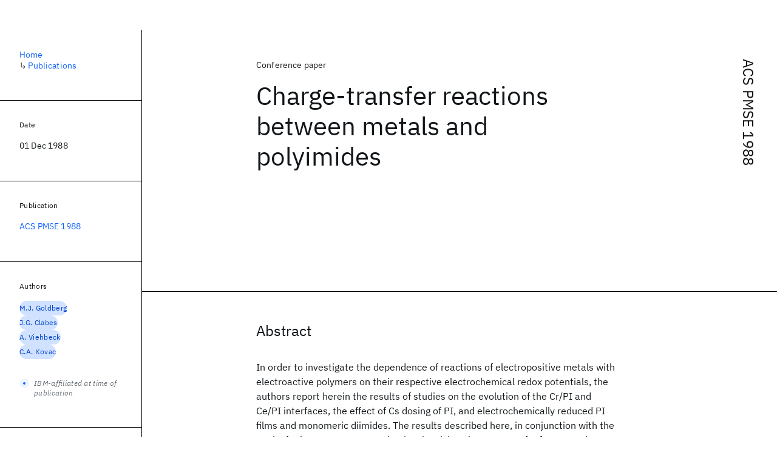

--- FILE ---
content_type: text/html; charset=utf-8
request_url: https://research.ibm.com/publications/charge-transfer-reactions-between-metals-and-polyimides
body_size: 8255
content:
<!DOCTYPE html><html lang="en-US"><head><meta charSet="utf-8" data-next-head=""/><meta name="citation_title" content="Charge-transfer reactions between metals and polyimides" data-next-head=""/><meta name="citation_author" content="M.J. Goldberg" data-next-head=""/><meta name="citation_author" content="J.G. Clabes" data-next-head=""/><meta name="citation_author" content="A. Viehbeck" data-next-head=""/><meta name="citation_author" content="C.A. Kovac" data-next-head=""/><meta name="citation_publication_date" content="1988/12/01" data-next-head=""/><meta name="citation_conference_title" content="Proceedings of the American Chemical Society Division of Polymeric Materials - Science and Engineering" data-next-head=""/><meta name="citation_conference_abbrev" content="ACS PMSE" data-next-head=""/><meta name="citation_issn" content="07430515" data-next-head=""/><title data-next-head="">Charge-transfer reactions between metals and polyimides for ACS PMSE 1988 - IBM Research</title><meta name="description" content="Charge-transfer reactions between metals and polyimides for ACS PMSE 1988 by M.J. Goldberg et al." data-next-head=""/><meta name="robots" content="index,follow" data-next-head=""/><meta name="viewport" content="width=device-width,initial-scale=1" data-next-head=""/><link rel="canonical" href="https://research.ibm.com/publications/charge-transfer-reactions-between-metals-and-polyimides" data-next-head=""/><link rel="icon" href="//www.ibm.com/favicon.ico" data-next-head=""/><link rel="alternate" type="application/rss+xml" href="/rss" data-next-head=""/><meta name="dcterms.date" content="2021-02-09" data-next-head=""/><meta name="dcterms.rights" content="© Copyright IBM Corp. 2021" data-next-head=""/><meta name="geo.country" content="US" data-next-head=""/><meta name="google-site-verification" content="O1nsbg1J1iAeYJK6HneffI0_RiLebmSPxfs5ESYNnwI" data-next-head=""/><meta property="og:title" content="Charge-transfer reactions between metals and polyimides for ACS PMSE 1988" data-next-head=""/><meta property="og:type" content="article" data-next-head=""/><meta property="og:url" content="https://research.ibm.com/publications/charge-transfer-reactions-between-metals-and-polyimides" data-next-head=""/><meta property="og:site_name" content="IBM Research" data-next-head=""/><meta property="og:locale" content="en_US" data-next-head=""/><meta property="og:description" content="Charge-transfer reactions between metals and polyimides for ACS PMSE 1988 by M.J. Goldberg et al." data-next-head=""/><meta name="twitter:card" content="summary" data-next-head=""/><meta name="twitter:creator" content="@IBMResearch" data-next-head=""/><meta name="twitter:site" content="@IBMResearch" data-next-head=""/><meta name="twitter:title" content="Charge-transfer reactions between metals and polyimides for ACS PMSE 1988" data-next-head=""/><meta name="twitter:description" content="Charge-transfer reactions between metals and polyimides for ACS PMSE 1988 by M.J. Goldberg et al." data-next-head=""/><link rel="preload" href="/_next/static/css/83e82bb5068e3ec1.css" as="style"/><link rel="stylesheet" href="/_next/static/css/83e82bb5068e3ec1.css" data-n-g=""/><link rel="preload" href="/_next/static/css/e5da4ffe66e1bf12.css" as="style"/><link rel="stylesheet" href="/_next/static/css/e5da4ffe66e1bf12.css" data-n-p=""/><link rel="preload" href="/_next/static/css/fd825d18bd9b3af5.css" as="style"/><link rel="stylesheet" href="/_next/static/css/fd825d18bd9b3af5.css" data-n-p=""/><noscript data-n-css=""></noscript><script defer="" nomodule="" src="/_next/static/chunks/polyfills-42372ed130431b0a.js"></script><script src="/_next/static/chunks/webpack-621b86cc29303a7e.js" defer=""></script><script src="/_next/static/chunks/framework-2f3de63929c73f88.js" defer=""></script><script src="/_next/static/chunks/main-4619739afe9c9888.js" defer=""></script><script src="/_next/static/chunks/pages/_app-2e0915f9852400ba.js" defer=""></script><script src="/_next/static/chunks/07c2d338-59950c787157217b.js" defer=""></script><script src="/_next/static/chunks/2bd9703c-ddd57495365e9733.js" defer=""></script><script src="/_next/static/chunks/4653-2783c9aefa713848.js" defer=""></script><script src="/_next/static/chunks/8230-146887a2be142eea.js" defer=""></script><script src="/_next/static/chunks/1815-e22b3750d3308bf1.js" defer=""></script><script src="/_next/static/chunks/5376-0038d99c3458ca9b.js" defer=""></script><script src="/_next/static/chunks/7028-6b0bd0c950799339.js" defer=""></script><script src="/_next/static/chunks/8827-02e4b183afd13590.js" defer=""></script><script src="/_next/static/chunks/5868-a75a0d8eec4e6698.js" defer=""></script><script src="/_next/static/chunks/4749-fbf21db1db515e74.js" defer=""></script><script src="/_next/static/chunks/4633-2c0a451973a2a2a3.js" defer=""></script><script src="/_next/static/chunks/1566-dbc2c6e989e067f3.js" defer=""></script><script src="/_next/static/chunks/5626-acdf059de1b60478.js" defer=""></script><script src="/_next/static/chunks/6326-0ca25a6cc6bd100a.js" defer=""></script><script src="/_next/static/chunks/8154-f99aaecb0398d57c.js" defer=""></script><script src="/_next/static/chunks/7280-035d9c5b832dcac7.js" defer=""></script><script src="/_next/static/chunks/3268-ee475b2828a60f89.js" defer=""></script><script src="/_next/static/chunks/7854-7b582b021b44676a.js" defer=""></script><script src="/_next/static/chunks/9789-42fddd6a240dee8b.js" defer=""></script><script src="/_next/static/chunks/7362-95629764017b9a31.js" defer=""></script><script src="/_next/static/chunks/3339-fa57320dedfc8993.js" defer=""></script><script src="/_next/static/chunks/2347-393e3ac05f76ab50.js" defer=""></script><script src="/_next/static/chunks/9158-438914c3236cadcc.js" defer=""></script><script src="/_next/static/chunks/5979-09958bbf99c5dbaa.js" defer=""></script><script src="/_next/static/chunks/pages/publications/%5Bpid%5D-d076268121560f8e.js" defer=""></script><script src="/_next/static/Uj79ZeGI6PV93gOJHsSdj/_buildManifest.js" defer=""></script><script src="/_next/static/Uj79ZeGI6PV93gOJHsSdj/_ssgManifest.js" defer=""></script></head><body><script>0</script><div id="__next"><main class="iBiIZ" data-testid="publication-detail" id="main-content"><div class="Fg24T Y5TZe RPesI ZRGUc"><div class="_8scO4 XcAHk _2OuX" style="--row:1"><header class="QVtfo"><div class="_9vDCG PbYGc"><a class="HEKNI" href="/publications?source-instance=20307">ACS PMSE 1988</a></div><div class="U2An_">Conference paper</div><div class="_5OrbB"><time dateTime="1988-12-01T00:00:00.000Z">01 Dec 1988</time></div><h1 class="X_d3X">Charge-transfer reactions between metals and polyimides</h1></header><section class="k_Ubs VQCQJ"><div class="_3U9NF"><h2 class="FnYe8" id="abstract">Abstract</h2><div class="PshSr"><p class="fX91I _8GzjU dLkDg">In order to investigate the dependence of reactions of electropositive metals with electroactive polymers on their respective electrochemical redox potentials, the authors report herein the results of studies on the evolution of the Cr/PI and Ce/PI interfaces, the effect of Cs dosing of PI, and electrochemically reduced PI films and monomeric diimides. The results described here, in conjunction with the work of others, support a mechanism involving electron transfer from metals to polyimides, the degree of which depends on the relative matching of their redox potentials. For electropositive metals, electron transfer paves the way for subsequent polymer activation and eventually strong interface adhesion. For metals whose redox potentials lie far positive of polyimides, self reactions such as clustering, agglomeration and diffusion are the most accessible pathways available upon deposition. This mechanism, when extended to other systems may offer a means for predicting the interaction of metals with electroactive polymers. The authors are currently testing the applicability of such a model for polymer-on-metal systems.</p></div></div></section><section class="eRsn_"><div class="vq9mI"><h2 class="WAHVg" id="related-publications">Related</h2><div class="Ffpjl"><article class="Xv3EI" data-testid="publication-card"><div class="K0zPj"><div class="JgF8C"><svg focusable="false" preserveAspectRatio="xMidYMid meet" fill="currentColor" aria-hidden="true" width="24" height="24" viewBox="0 0 32 32" class="IP4TE" xmlns="http://www.w3.org/2000/svg"><path d="M25.7,9.3l-7-7C18.5,2.1,18.3,2,18,2H8C6.9,2,6,2.9,6,4v24c0,1.1,0.9,2,2,2h16c1.1,0,2-0.9,2-2V10C26,9.7,25.9,9.5,25.7,9.3 z M18,4.4l5.6,5.6H18V4.4z M24,28H8V4h8v6c0,1.1,0.9,2,2,2h6V28z"></path><path d="M10 22H22V24H10zM10 16H22V18H10z"></path></svg><div class="CaNu_"><svg focusable="false" preserveAspectRatio="xMidYMid meet" fill="currentColor" width="24" height="24" viewBox="0 0 32 32" aria-hidden="true" class="koOzz" xmlns="http://www.w3.org/2000/svg"><path d="M17 22L17 14 13 14 13 16 15 16 15 22 12 22 12 24 20 24 20 22 17 22zM16 8a1.5 1.5 0 101.5 1.5A1.5 1.5 0 0016 8z"></path><path d="M16,30A14,14,0,1,1,30,16,14,14,0,0,1,16,30ZM16,4A12,12,0,1,0,28,16,12,12,0,0,0,16,4Z"></path></svg></div></div><div class="_8ijei"><div class="jEk8r">Conference paper</div><h3 class="aqswh"><a href="/publications/stability-issues-of-photopolymer-layers-in-optical-disks">Stability issues of photopolymer layers in optical disks<svg focusable="false" preserveAspectRatio="xMidYMid meet" fill="currentColor" aria-hidden="true" width="24" height="24" viewBox="0 0 24 24" class="WPkqJ" xmlns="http://www.w3.org/2000/svg"><path d="M14 4L12.9 5.1 18.9 11.2 2 11.2 2 12.8 18.9 12.8 12.9 18.9 14 20 22 12z"></path></svg></a></h3></div></div><div class="xx0Uq"><p>Bernd Hahn, J.R. Lyerla, et al.</p><p class="_8bEye">ACS PMSE 1988</p></div></article><article class="Xv3EI" data-testid="publication-card"><div class="K0zPj"><div class="JgF8C"><svg focusable="false" preserveAspectRatio="xMidYMid meet" fill="currentColor" aria-hidden="true" width="24" height="24" viewBox="0 0 32 32" class="IP4TE" xmlns="http://www.w3.org/2000/svg"><path d="M25.7,9.3l-7-7C18.5,2.1,18.3,2,18,2H8C6.9,2,6,2.9,6,4v24c0,1.1,0.9,2,2,2h16c1.1,0,2-0.9,2-2V10C26,9.7,25.9,9.5,25.7,9.3 z M18,4.4l5.6,5.6H18V4.4z M24,28H8V4h8v6c0,1.1,0.9,2,2,2h6V28z"></path><path d="M10 22H22V24H10zM10 16H22V18H10z"></path></svg><div class="CaNu_"><svg focusable="false" preserveAspectRatio="xMidYMid meet" fill="currentColor" width="24" height="24" viewBox="0 0 32 32" aria-hidden="true" class="koOzz" xmlns="http://www.w3.org/2000/svg"><path d="M17 22L17 14 13 14 13 16 15 16 15 22 12 22 12 24 20 24 20 22 17 22zM16 8a1.5 1.5 0 101.5 1.5A1.5 1.5 0 0016 8z"></path><path d="M16,30A14,14,0,1,1,30,16,14,14,0,0,1,16,30ZM16,4A12,12,0,1,0,28,16,12,12,0,0,0,16,4Z"></path></svg></div></div><div class="_8ijei"><div class="jEk8r">Paper</div><h3 class="aqswh"><a href="/publications/electron-spin-relaxation-times-of-clesssupgreater-lesssupgreaterlessinfgreater60lessinfgreater-in-solution">Electron spin relaxation times of C<sup class="_1gepo">-</sup><sub class="j5Wmi QkJbp">60</sub> in solution<svg focusable="false" preserveAspectRatio="xMidYMid meet" fill="currentColor" aria-hidden="true" width="24" height="24" viewBox="0 0 24 24" class="WPkqJ" xmlns="http://www.w3.org/2000/svg"><path d="M14 4L12.9 5.1 18.9 11.2 2 11.2 2 12.8 18.9 12.8 12.9 18.9 14 20 22 12z"></path></svg></a></h3></div></div><div class="xx0Uq"><p>A.J. Schell-Sorokin, F. Mehran, et al.</p><p class="_8bEye">Chemical Physics Letters</p></div></article><article class="Xv3EI" data-testid="publication-card"><div class="K0zPj"><div class="JgF8C"><svg focusable="false" preserveAspectRatio="xMidYMid meet" fill="currentColor" aria-hidden="true" width="24" height="24" viewBox="0 0 32 32" class="IP4TE" xmlns="http://www.w3.org/2000/svg"><path d="M25.7,9.3l-7-7C18.5,2.1,18.3,2,18,2H8C6.9,2,6,2.9,6,4v24c0,1.1,0.9,2,2,2h16c1.1,0,2-0.9,2-2V10C26,9.7,25.9,9.5,25.7,9.3 z M18,4.4l5.6,5.6H18V4.4z M24,28H8V4h8v6c0,1.1,0.9,2,2,2h6V28z"></path><path d="M10 22H22V24H10zM10 16H22V18H10z"></path></svg><div class="CaNu_"><svg focusable="false" preserveAspectRatio="xMidYMid meet" fill="currentColor" width="24" height="24" viewBox="0 0 32 32" aria-hidden="true" class="koOzz" xmlns="http://www.w3.org/2000/svg"><path d="M17 22L17 14 13 14 13 16 15 16 15 22 12 22 12 24 20 24 20 22 17 22zM16 8a1.5 1.5 0 101.5 1.5A1.5 1.5 0 0016 8z"></path><path d="M16,30A14,14,0,1,1,30,16,14,14,0,0,1,16,30ZM16,4A12,12,0,1,0,28,16,12,12,0,0,0,16,4Z"></path></svg></div></div><div class="_8ijei"><div class="jEk8r">Paper</div><h3 class="aqswh"><a href="/publications/correlation-of-interface-chemistry-and-growth-mode-of-ce-on-polyimide-pyromellitic-dianhydride-oxydianiline">Correlation of interface chemistry and growth mode of ce on polyimide (pyromellitic dianhydride-oxydianiline)<svg focusable="false" preserveAspectRatio="xMidYMid meet" fill="currentColor" aria-hidden="true" width="24" height="24" viewBox="0 0 24 24" class="WPkqJ" xmlns="http://www.w3.org/2000/svg"><path d="M14 4L12.9 5.1 18.9 11.2 2 11.2 2 12.8 18.9 12.8 12.9 18.9 14 20 22 12z"></path></svg></a></h3></div></div><div class="xx0Uq"><p>J.G. Clabes</p><p class="_8bEye">Journal of Vacuum Science and Technology A: Vacuum, Surfaces and Films</p></div></article><article class="Xv3EI" data-testid="publication-card"><div class="K0zPj"><div class="JgF8C"><svg focusable="false" preserveAspectRatio="xMidYMid meet" fill="currentColor" aria-hidden="true" width="24" height="24" viewBox="0 0 32 32" class="IP4TE" xmlns="http://www.w3.org/2000/svg"><path d="M25.7,9.3l-7-7C18.5,2.1,18.3,2,18,2H8C6.9,2,6,2.9,6,4v24c0,1.1,0.9,2,2,2h16c1.1,0,2-0.9,2-2V10C26,9.7,25.9,9.5,25.7,9.3 z M18,4.4l5.6,5.6H18V4.4z M24,28H8V4h8v6c0,1.1,0.9,2,2,2h6V28z"></path><path d="M10 22H22V24H10zM10 16H22V18H10z"></path></svg><div class="CaNu_"><svg focusable="false" preserveAspectRatio="xMidYMid meet" fill="currentColor" width="24" height="24" viewBox="0 0 32 32" aria-hidden="true" class="koOzz" xmlns="http://www.w3.org/2000/svg"><path d="M17 22L17 14 13 14 13 16 15 16 15 22 12 22 12 24 20 24 20 22 17 22zM16 8a1.5 1.5 0 101.5 1.5A1.5 1.5 0 0016 8z"></path><path d="M16,30A14,14,0,1,1,30,16,14,14,0,0,1,16,30ZM16,4A12,12,0,1,0,28,16,12,12,0,0,0,16,4Z"></path></svg></div></div><div class="_8ijei"><div class="jEk8r">Conference paper</div><h3 class="aqswh"><a href="/publications/cationic-photoinitiators-rearrangement-reactions-from-irradiation-of-halonium-salts">Cationic photoinitiators: rearrangement reactions from irradiation of halonium salts<svg focusable="false" preserveAspectRatio="xMidYMid meet" fill="currentColor" aria-hidden="true" width="24" height="24" viewBox="0 0 24 24" class="WPkqJ" xmlns="http://www.w3.org/2000/svg"><path d="M14 4L12.9 5.1 18.9 11.2 2 11.2 2 12.8 18.9 12.8 12.9 18.9 14 20 22 12z"></path></svg></a></h3></div></div><div class="xx0Uq"><p>Nigel P. Hacker, John L. Dektar</p><p class="_8bEye">ACS PMSE 1988</p></div></article></div><div class="XgS2P"><a class="obIJW _8QzOq jaHwz u_oQQ cds--btn cds--btn--secondary" type="button" href="/publications">View all publications<svg focusable="false" preserveAspectRatio="xMidYMid meet" fill="currentColor" aria-hidden="true" width="16" height="16" viewBox="0 0 16 16" class="cds--btn__icon" xmlns="http://www.w3.org/2000/svg"><path d="M9.3 3.7L13.1 7.5 1 7.5 1 8.5 13.1 8.5 9.3 12.3 10 13 15 8 10 3z"></path></svg></a></div></div></section></div><aside class="_8scO4 ioEqj" style="--row:1"><section class="hgUy9 GBlsk"><nav aria-label="breadcrumbs" class="GPgOh"><ol><li><a class="cds--link" href="/">Home</a></li><li><span class="Z6j5t" aria-hidden="true">↳<!-- --> </span><a class="cds--link" href="/publications">Publications</a></li></ol></nav></section><section class="hgUy9 v7pWz GBlsk"><h2 class="zRRkv">Date</h2><div class="SOETe"><time dateTime="1988-12-01T00:00:00.000Z">01 Dec 1988</time></div></section><section class="hgUy9 v7pWz GBlsk"><h2 class="_9qw8c">Publication</h2><div class="j0ckp"><a class="cds--link pIMym" href="/publications?source-instance=20307">ACS PMSE 1988</a></div></section><div class="glY7_ FOpJO sU9EM"><section class="hgUy9 v7pWz _102e9"><h2 class="eG9du" id="authors">Authors</h2><ul class="erAjw XsMPR VPCjD e90yg NZx5r RIahc"><li class="tAqXo SltpH rQp5_ XB7Ya uC739"><a class="cds--tag cds--tag--operational qvDkO JPTsZ cds--tag--blue" id="tag-id-:Rqp96:" data-testid="operational-tag" href="/publications?author=114437"><span title="" class="" dir="auto"><span title="M.J. Goldberg" class="cds--tag__label" dir="auto">M.J. Goldberg</span></span></a></li><li class="tAqXo SltpH rQp5_ XB7Ya uC739"><a class="cds--tag cds--tag--operational qvDkO JPTsZ cds--tag--blue" id="tag-id-:R1ap96:" data-testid="operational-tag" href="/publications?author=106532"><span title="" class="" dir="auto"><span title="J.G. Clabes" class="cds--tag__label" dir="auto">J.G. Clabes</span></span></a></li><li class="tAqXo SltpH rQp5_ XB7Ya uC739"><a class="cds--tag cds--tag--operational qvDkO JPTsZ cds--tag--blue" id="tag-id-:R1qp96:" data-testid="operational-tag" href="/publications?author=115067"><span title="" class="" dir="auto"><span title="A. Viehbeck" class="cds--tag__label" dir="auto">A. Viehbeck</span></span></a></li><li class="tAqXo SltpH rQp5_ XB7Ya uC739"><a class="cds--tag cds--tag--operational qvDkO JPTsZ cds--tag--blue" id="tag-id-:R2ap96:" data-testid="operational-tag" href="/publications?author=112278"><span title="" class="" dir="auto"><span title="C.A. Kovac" class="cds--tag__label" dir="auto">C.A. Kovac</span></span></a></li></ul><div class="TC9_u"><div class="nUu9L" role="presentation"><svg class="_7rKuO" width="16" height="16" viewBox="0 0 16 16" fill="none" role="presentation"><circle class="ql6Kf" cx="8" cy="8" r="8"></circle><circle class="LIZJx" cx="8" cy="8" r="2"></circle></svg><span class="exJrc">IBM-affiliated at time of publication</span></div></div></section></div><div class="hlLYT FOpJO sU9EM"><section class="hgUy9 v7pWz _102e9"><h2 class="MJSvg" id="share">Share</h2><ul class="k7Uwc"><li><button class="mYkEM _8QzOq trQob cds--btn cds--btn--sm cds--layout--size-sm cds--btn--ghost cds--btn--icon-only" type="button"><svg focusable="false" preserveAspectRatio="xMidYMid meet" fill="currentColor" width="32" height="32" viewBox="0 0 32 32" aria-hidden="true" xmlns="http://www.w3.org/2000/svg"><path d="M26.67,4H5.33A1.34,1.34,0,0,0,4,5.33V26.67A1.34,1.34,0,0,0,5.33,28H16.82V18.72H13.7V15.09h3.12V12.42c0-3.1,1.89-4.79,4.67-4.79.93,0,1.86,0,2.79.14V11H22.37c-1.51,0-1.8.72-1.8,1.77v2.31h3.6l-.47,3.63H20.57V28h6.1A1.34,1.34,0,0,0,28,26.67V5.33A1.34,1.34,0,0,0,26.67,4Z"></path></svg></button></li><li><button class="mYkEM _8QzOq trQob cds--btn cds--btn--sm cds--layout--size-sm cds--btn--ghost cds--btn--icon-only" type="button"><svg focusable="false" preserveAspectRatio="xMidYMid meet" fill="currentColor" width="32" height="32" viewBox="0 0 32 32" aria-hidden="true" xmlns="http://www.w3.org/2000/svg"><path d="m18.2342,14.1624l8.7424-10.1624h-2.0717l-7.591,8.8238-6.0629-8.8238h-6.9929l9.1684,13.3432-9.1684,10.6568h2.0718l8.0163-9.3183,6.4029,9.3183h6.9929l-9.5083-13.8376h.0005Zm-2.8376,3.2984l-.9289-1.3287L7.0763,5.5596h3.1822l5.9649,8.5323.9289,1.3287,7.7536,11.0907h-3.1822l-6.3272-9.05v-.0005Z"></path></svg></button></li><li><button class="mYkEM _8QzOq trQob cds--btn cds--btn--sm cds--layout--size-sm cds--btn--ghost cds--btn--icon-only" type="button"><svg focusable="false" preserveAspectRatio="xMidYMid meet" fill="currentColor" width="32" height="32" viewBox="0 0 32 32" aria-hidden="true" xmlns="http://www.w3.org/2000/svg"><path d="M26.2,4H5.8C4.8,4,4,4.8,4,5.7v20.5c0,0.9,0.8,1.7,1.8,1.7h20.4c1,0,1.8-0.8,1.8-1.7V5.7C28,4.8,27.2,4,26.2,4z M11.1,24.4 H7.6V13h3.5V24.4z M9.4,11.4c-1.1,0-2.1-0.9-2.1-2.1c0-1.2,0.9-2.1,2.1-2.1c1.1,0,2.1,0.9,2.1,2.1S10.5,11.4,9.4,11.4z M24.5,24.3 H21v-5.6c0-1.3,0-3.1-1.9-3.1c-1.9,0-2.1,1.5-2.1,2.9v5.7h-3.5V13h3.3v1.5h0.1c0.5-0.9,1.7-1.9,3.4-1.9c3.6,0,4.3,2.4,4.3,5.5V24.3z"></path></svg></button></li></ul></section></div></aside></div></main></div><script id="__NEXT_DATA__" type="application/json">{"props":{"pageProps":{"envProps":{"cosCdn":"https://d35x6597f7j1wm.cloudfront.net/","cosUrl":"https://research-website-prod-cms-uploads.s3.us.cloud-object-storage.appdomain.cloud/","publicEnv":"production","publicUrl":"https://research.ibm.com/"},"initialApolloState":{"Author:114437":{"__typename":"Author","ibmer":null,"id":"114437"},"Author:106532":{"__typename":"Author","ibmer":null,"id":"106532"},"Author:115067":{"__typename":"Author","ibmer":null,"id":"115067"},"Author:112278":{"__typename":"Author","ibmer":null,"id":"112278"},"Publication:149103":{"__typename":"Publication","abstract":"Photopolymerization (2P) processes are used to produce polymer layers that can be used for servo information in optical storage. The authors have studied the stability of such polymer layers in structures involving a substrate / polymer layer / magneto-optic disk package. The polymer layer carried servo information in the form of grooves with a pitch of 2.5 um. Experiments at elevated temperatures (80 to 150°C) have been performed on these structures as part of a stability test. It is found that (depending upon structures, coatings, materials) a wave structure can develop in the underlying 2P layers which continuously grows in amplitude (e.g. 100A to 1000A) when the structure is aged at e.g. 100C. Further experiments have been carried out, which show that the instability can be controlled and prevented.","authors":[{"__typename":"PublicationHasAuthorName","authorName":{"__typename":"AuthorName","firstName":null,"firstNameInitials":"Bernd","lastName":"Hahn"}},{"__typename":"PublicationHasAuthorName","authorName":{"__typename":"AuthorName","firstName":null,"firstNameInitials":"J.R.","lastName":"Lyerla"}},{"__typename":"PublicationHasAuthorName","authorName":{"__typename":"AuthorName","firstName":null,"firstNameInitials":"A.E.","lastName":"Bell"}}],"id":"149103","linkCode":null,"publishedMeta":{"__typename":"PublishedMeta","source":"ACS PMSE 1988"},"slug":"stability-issues-of-photopolymer-layers-in-optical-disks","title":"Stability issues of photopolymer layers in optical disks","type":{"__typename":"PublicationType","displayValue":"Conference paper"}},"Publication:84813":{"__typename":"Publication","abstract":"Potassium and calcium salts of C-60 have been studied in solid and liquid solutions by ESR and optical spectroscopies. Over the temperature interval from 8 to 45 K the electron spin relaxation times T1 and TM (the phase memory time) were measured by saturation recovery and electron spin echo spectroscopies. For both salts T1 decreased from a few milliseconds at 8 K to less than 1 μs at 40 K. TM was 1 to 3 μm between 8 and 25 K and decreased rapidly with increasing temperature to become equal to T1 near 40 or 50 K. Below 40 K the linewidth of the anion signal was about 5.5 G, which is much larger than the linewidth calculated from TM (0.02 G at 10 K). Above about 50 K the linewidth was relaxation time determined and increased rapidly with increasing temperature until reaching a plateau near the melting point of the solution. Analysis of the relaxation rates for C-60 between 35 K and the melting (softening) point of the solutions gives an Arrhenius activation energy between 2.2 and 2.9 kJ/mol (180-240 cm-1) depending on the solvent. This measured range of activation energies for relaxation is close to and somewhat less than the lowest vibrational mode (≈ 270 cm-1 of C60; in C-60 this vibration may couple to the triply degenerate electronic ground state to produce a dynamic Jahn-Teller distortion. © 1992.","authors":[{"__typename":"PublicationHasAuthorName","authorName":{"__typename":"AuthorName","firstName":null,"firstNameInitials":"A.J.","lastName":"Schell-Sorokin"}},{"__typename":"PublicationHasAuthorName","authorName":{"__typename":"AuthorName","firstName":null,"firstNameInitials":"F.","lastName":"Mehran"}},{"__typename":"PublicationHasAuthorName","authorName":{"__typename":"AuthorName","firstName":null,"firstNameInitials":"G.R.","lastName":"Eaton"}},{"__typename":"PublicationHasAuthorName","authorName":{"__typename":"AuthorName","firstName":null,"firstNameInitials":"S.S.","lastName":"Eaton"}},{"__typename":"PublicationHasAuthorName","authorName":{"__typename":"AuthorName","firstName":null,"firstNameInitials":"A.","lastName":"Viehbeck"}},{"__typename":"PublicationHasAuthorName","authorName":{"__typename":"AuthorName","firstName":null,"firstNameInitials":"T.R.","lastName":"O'Toole"}},{"__typename":"PublicationHasAuthorName","authorName":{"__typename":"AuthorName","firstName":null,"firstNameInitials":"C.","lastName":"Brown"}}],"id":"84813","linkCode":null,"publishedMeta":{"__typename":"PublishedMeta","source":"Chemical Physics Letters"},"slug":"electron-spin-relaxation-times-of-clesssupgreater-lesssupgreaterlessinfgreater60lessinfgreater-in-solution","title":"Electron spin relaxation times of C\u003csup\u003e-\u003c/sup\u003e\u003cinf\u003e60\u003c/inf\u003e in solution","type":{"__typename":"PublicationType","displayValue":"Paper"}},"Publication:72565":{"__typename":"Publication","abstract":"Interface properties such as chemical bonding and structure play an important role in adhesion of metals in polymers. Ce, a highly reactive metal, was chosen for these experiments in order to promote enhanced chemistry at the interface to polyimide [pyromellitic dianhydride-oxydianiline (PMDA-ODA)] and to distinguish anticipated reaction products on the basis of their valency. We have studied the progression of interface formation upon metal deposition over a wide coverage range, in situ, by high-resolution x-ray photoelectron spectroscopy, monitoring the polyimide and Ce-related core levels and changes in the valence band regime. The interaction is completely dominated by compound formation which differentiates this metal-polymer (MP) system from others studied thus far. The results suggest less selectivity towards the PMDA moiety, indicative of parallel reaction pathways. One can therefore conclude that charge transfer is not a necessary prerequisite of subsequent compound formation for this MP interface. The termination of this spontaneous reaction process at room temperature is evidenced by the peculiar nucleation of unreacted metal at surface defects and the growth of huge planar islands. No other MP system has exhibited such distinct behavior. © 1988 American Vacuum Society","authors":[{"__typename":"PublicationHasAuthorName","authorName":{"__typename":"AuthorName","firstName":null,"firstNameInitials":"J.G.","lastName":"Clabes"}}],"id":"72565","linkCode":null,"publishedMeta":{"__typename":"PublishedMeta","source":"Journal of Vacuum Science and Technology A: Vacuum, Surfaces and Films"},"slug":"correlation-of-interface-chemistry-and-growth-mode-of-ce-on-polyimide-pyromellitic-dianhydride-oxydianiline","title":"Correlation of interface chemistry and growth mode of ce on polyimide (pyromellitic dianhydride-oxydianiline)","type":{"__typename":"PublicationType","displayValue":"Paper"}},"Publication:147871":{"__typename":"Publication","abstract":"Onium salt photoinitiators are increasingly being used for radiation curing of polymers in electronic applications. Irradiation of onium salts in polymeric media generates acid which on further processing can crosslink acid sensitive monomers (e.g. epoxy functional resins), or cleave acid sensitive groups (e.g. poly(p-t-butoxycarbonyloxystyrene)). Irradiation of diarylhalonium salts results in formation of 2-, 3- and 4-halobiaryls by an in-cage fragmentation-recombination reaction, in addition to the escape product, haloarene. The cage and escape products are formed from both homolytic and heterolytic fragmentation of the carbon-halogen bond. Iodonium salts give more in-cage products and favor the homolytic cleavage more than bromonium or chloronium salts. The Rel φ is lower for iodonium salt photolysis than bromonium or chloronium photodecomposition.","authors":[{"__typename":"PublicationHasAuthorName","authorName":{"__typename":"AuthorName","firstName":null,"firstNameInitials":"Nigel P.","lastName":"Hacker"}},{"__typename":"PublicationHasAuthorName","authorName":{"__typename":"AuthorName","firstName":null,"firstNameInitials":"John L.","lastName":"Dektar"}}],"id":"147871","linkCode":null,"publishedMeta":{"__typename":"PublishedMeta","source":"ACS PMSE 1988"},"slug":"cationic-photoinitiators-rearrangement-reactions-from-irradiation-of-halonium-salts","title":"Cationic photoinitiators: rearrangement reactions from irradiation of halonium salts","type":{"__typename":"PublicationType","displayValue":"Conference paper"}},"Source:39335":{"__typename":"Source","id":"39335","longName":"Proceedings of the American Chemical Society Division of Polymeric Materials - Science and Engineering","shortName":"ACS PMSE","type":"CONFERENCE"},"SourceInstance:20307":{"__typename":"SourceInstance","id":"20307"},"ROOT_QUERY":{"__typename":"Query","publicationBySlug({\"slug\":\"charge-transfer-reactions-between-metals-and-polyimides\"})":{"__typename":"Publication","link":null,"linkBlog":null,"linkCaseStudy":null,"linkCode":null,"linkDataset":null,"linkDemo":null,"linkPdf":null,"linkPoster":null,"linkSlides":null,"linkVideo":null,"linkWebsite":null,"abstract":"In order to investigate the dependence of reactions of electropositive metals with electroactive polymers on their respective electrochemical redox potentials, the authors report herein the results of studies on the evolution of the Cr/PI and Ce/PI interfaces, the effect of Cs dosing of PI, and electrochemically reduced PI films and monomeric diimides. The results described here, in conjunction with the work of others, support a mechanism involving electron transfer from metals to polyimides, the degree of which depends on the relative matching of their redox potentials. For electropositive metals, electron transfer paves the way for subsequent polymer activation and eventually strong interface adhesion. For metals whose redox potentials lie far positive of polyimides, self reactions such as clustering, agglomeration and diffusion are the most accessible pathways available upon deposition. This mechanism, when extended to other systems may offer a means for predicting the interaction of metals with electroactive polymers. The authors are currently testing the applicability of such a model for polymer-on-metal systems.","authors":[{"__typename":"PublicationHasAuthorName","affiliations":[{"__typename":"Affiliation","isIbm":true,"isSubsidiary":false},{"__typename":"Affiliation","isIbm":true,"isSubsidiary":false}],"authorName":{"__typename":"AuthorName","firstName":null,"firstNameInitials":"M.J.","lastName":"Goldberg","author":{"__ref":"Author:114437"}}},{"__typename":"PublicationHasAuthorName","affiliations":[{"__typename":"Affiliation","isIbm":true,"isSubsidiary":false},{"__typename":"Affiliation","isIbm":true,"isSubsidiary":false}],"authorName":{"__typename":"AuthorName","firstName":null,"firstNameInitials":"J.G.","lastName":"Clabes","author":{"__ref":"Author:106532"}}},{"__typename":"PublicationHasAuthorName","affiliations":[{"__typename":"Affiliation","isIbm":true,"isSubsidiary":false},{"__typename":"Affiliation","isIbm":true,"isSubsidiary":false}],"authorName":{"__typename":"AuthorName","firstName":null,"firstNameInitials":"A.","lastName":"Viehbeck","author":{"__ref":"Author:115067"}}},{"__typename":"PublicationHasAuthorName","affiliations":[{"__typename":"Affiliation","isIbm":true,"isSubsidiary":false},{"__typename":"Affiliation","isIbm":true,"isSubsidiary":false}],"authorName":{"__typename":"AuthorName","firstName":null,"firstNameInitials":"C.A.","lastName":"Kovac","author":{"__ref":"Author:112278"}}}],"bibtex":null,"doi":null,"isbn":null,"issn":"07430515","notes":{"__typename":"PublicationNotesQuery","result":null},"published":"1988-12-01","publishedMeta":{"__typename":"PublishedMeta","source":"ACS PMSE 1988"},"publisher":null,"related":[{"__ref":"Publication:149103"},{"__ref":"Publication:84813"},{"__ref":"Publication:72565"},{"__ref":"Publication:147871"}],"source":{"__ref":"Source:39335"},"sourceInstance":{"__ref":"SourceInstance:20307"},"tags":[],"title":"Charge-transfer reactions between metals and polyimides","type":{"__typename":"PublicationType","displayValue":"Conference paper"}}}},"messages":{"careers":{"title":"Careers"},"euProjects":{"title":"EU-Funded Projects"},"home":{"title":"Home"},"labs":{"locations":{"address":"Address","addressLink":"Get directions","ibmerContactBusiness":"Business development and relations","ibmerContactMedia":"Media relations","phone":"In-country","tableOfContentsTitle":"Location details","title":"Location"},"researchAreas":{"seeMore":"Learn more about {topic}"},"teams":{"seeMore":"View all team members"},"title":"Labs"},"memberships":{"features":{"title":"Features"}},"projects":{"stripes":{"seeMore":"View more projects"},"title":"Projects"},"publications":{"title":"Publications"},"resources":{"blogPosts":{"source":"IBM Research Blog"},"types":{"blogPost":"Blog Post","interview":"Interview","news":"News","paper":"Paper","podcast":"Podcast","presentation":"Presentation","useCase":"Use case"}},"tablesOfContents":{"overview":"Overview"}}},"__N_SSP":true},"page":"/publications/[pid]","query":{"pid":"charge-transfer-reactions-between-metals-and-polyimides"},"buildId":"Uj79ZeGI6PV93gOJHsSdj","isFallback":false,"isExperimentalCompile":false,"gssp":true,"locale":"us-en","locales":["us-en","jp-ja"],"defaultLocale":"us-en","scriptLoader":[]}</script></body></html>